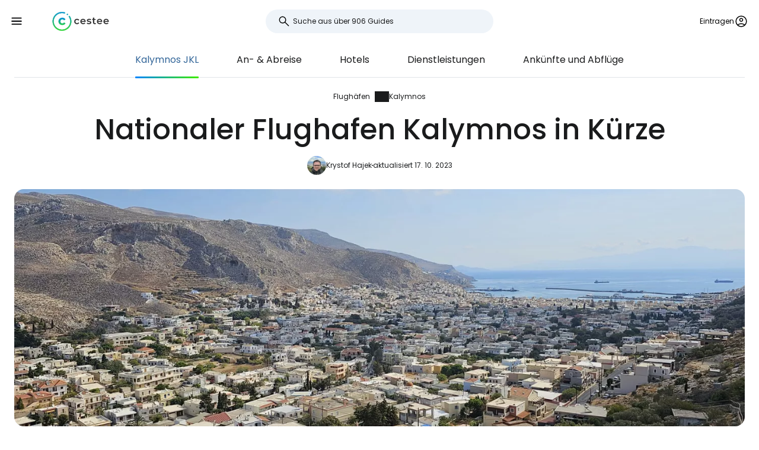

--- FILE ---
content_type: text/html; charset=utf-8
request_url: https://www.cestee.de/flughafen/kalymnos-jkl
body_size: 9360
content:
<!DOCTYPE html>
<html lang="de">
<head>
	<meta charset="utf-8">
	<meta name="viewport" content="width=device-width">

<title>Flughafen Kalymnos (JKL) - Ihr ultimativer Reiseführer</title>
<meta name="description" content="Der ultimative Reiseführer für den Flughafen Kalymnos (JKL). Erfahren Sie alles, was Sie vor Ihrer Reise wissen müssen."/>
	<meta property="og:title" content="Flughafen Kalymnos (JKL) - Ihr ultimativer Reiseführer"/>
	<meta property="og:description" content="Der ultimative Reiseführer für den Flughafen Kalymnos (JKL). Erfahren Sie alles, was Sie vor Ihrer Reise wissen müssen."/>
	<meta property="og:image:url" content="https://www.cestee.de/images/58/61/145861-1200.jpg" />
	<meta property="og:image:width" content="1200" />
	<meta property="og:image:height" content="1599.96" />
	<meta property="og:url" content="https://www.cestee.de/flughafen/kalymnos-jkl"/>
	<meta property="og:type" content="website"/>

	<link rel="icon" href="https://www.cestee.de/favicon.ico" sizes="32x32">
	<link rel="icon" href="https://www.cestee.de/assets/cestee-pictogram.svg" type="image/svg+xml">
	<link rel="apple-touch-icon" href="https://www.cestee.de/assets/cestee-pictogram.png">
<link rel="canonical" href="https://www.cestee.de/flughafen/kalymnos-jkl" />
	<link rel="preload" as="font" type="font/woff2" href="/fonts/poppins-v20-latin-700.woff2" crossorigin />
	<link rel="preload" as="font" type="font/woff2" href="/fonts/poppins-v20-latin-regular.woff2" crossorigin />
	<link rel="stylesheet" href="/dist/main.css?v=276a236f" media="screen">
</head>

<body class="front">
	<noscript><iframe src="https://www.googletagmanager.com/ns.html?id=GTM-TP2FVF97" height="0" width="0" style="display:none;visibility:hidden"></iframe></noscript>
	<div class="flash-container" id="snippet--flashes">
	</div>

<div class="overlay overlay--search">
	<form action="/flughafen/kalymnos-jkl" method="post" id="frm-search-form" class="search search--open">
		<label for="header-search-input" class="search__label overlay-close"><svg class="icon-arrow-back"><use xlink:href="/assets/icons.svg?v=c2beb9be#icon-arrow-back"></use></svg>
</label>
		<div class="autocomplete-form"><input type="text" name="search" class="autocompleteForm__input search__input autocomplete" placeholder="Suche aus über 906 Guides" data-autocomplete-url="/api/v1/search?query=__q__" data-extras="type" id="frm-search-form-search"><input type="hidden" name="search-id"><input type="hidden" name="search-extras" id="frm-search-form-search-hidden"></div>
	<input type="hidden" name="_do" value="search-form-submit"></form>
</div>
	<div class="navbar">
		<div class="navbar__left">
			<button class="navbar__toggle" role="button" aria-expanded="false" aria-controls="menu">
				<svg class="nav__menu-icon" xmlns="http://www.w3.org/2000/svg" width="50" height="50" viewBox="0 0 50 50">
					<title>Menü umschalten</title>
					<g>
						<line class="nav__menu-icon__bar" x1="13" y1="16.5" x2="37" y2="16.5"></line>
						<line class="nav__menu-icon__bar" x1="13" y1="24.5" x2="37" y2="24.5"></line>
						<line class="nav__menu-icon__bar" x1="13" y1="24.5" x2="37" y2="24.5"></line>
						<line class="nav__menu-icon__bar" x1="13" y1="32.5" x2="37" y2="32.5"></line>
						<circle class="nav__menu-icon__circle" r="23" cx="25" cy="25"></circle>
					</g>
				</svg>
			</button>
			<a href="/" class="navbar__logo" aria-label="Cestee home page">
				<img fetchpriority="high" src="/assets/cestee-logo-new.svg" alt="Cestee logo">
			</a>
		</div>

		<div class="navbar__search">
<div class="search search--placeholder">
	<label class="search__label"><svg class="icon-search"><use xlink:href="/assets/icons.svg?v=c2beb9be#icon-search"></use></svg>
</label>
	<input type="text" class="search__input" placeholder="Suche aus über 906 Guides">
	<span class="search__shortcut"></span>
</div>		</div>

		<div id="snippet--navbarRight" class="navbar__right">

			<button class="header__account" onclick="document.querySelector('.overlay--sign').classList.add('overlay--show')">
				<span>Eintragen</span>
<svg class="icon-account"><use xlink:href="/assets/icons.svg?v=c2beb9be#icon-account"></use></svg>
			</button>

		</div>

		<nav id="nav" class="navbar__nav nav nav--open">
			<div class="nav__inner">
				<div class="nav__section">
					<ul class="nav__list">
						<li class="nav__item">
							<a href="/reiseziele" class="nav__link">
<svg class="icon-map"><use xlink:href="/assets/icons.svg?v=c2beb9be#icon-map"></use></svg>
								<span>Reiseziele</span>
							</a>
						</li>
						<li class="nav__item">
							<a href="/flughafen" class="nav__link nav__link--active">
<svg class="icon-flight_land"><use xlink:href="/assets/icons.svg?v=c2beb9be#icon-flight_land"></use></svg>
								<span>Flughäfen</span>
							</a>
						</li>
						<li class="nav__item">
							<a href="/fluggesellschaften" class="nav__link">
<svg class="icon-airline"><use xlink:href="/assets/icons.svg?v=c2beb9be#icon-airline"></use></svg>
								<span>Fluggesellschaften</span>
							</a>
						</li>
					</ul>
				</div>

				<div class="nav__section">
					<ul class="nav__list">
						<li class="nav__item">
							<a class="nav__link" href="/angebote">
<svg class="icon-airplane-ticket"><use xlink:href="/assets/icons.svg?v=c2beb9be#icon-airplane-ticket"></use></svg>
								<span>Deals</span>
							</a>
						</li>
					</ul>
				</div>

				<div class="nav__section">
					<ul class="nav__list">
						<li class="nav__item">
							<a href="/blog" class="nav__link">
<svg class="icon-book"><use xlink:href="/assets/icons.svg?v=c2beb9be#icon-book"></use></svg>
								<span>Blog</span>
							</a>
						</li>
						<li class="nav__item">
							<a href="/bewertungen" class="nav__link">
<svg class="icon-reviews"><use xlink:href="/assets/icons.svg?v=c2beb9be#icon-reviews"></use></svg>
								<span>Bewertungen</span>
							</a>
						</li>
					</ul>
				</div>
			</div>
		</nav>
	</div>


	<div id="snippet--content" class="content">
<nav class="more-nav">
	<div class="more-nav__inner">
		<div role="button" class="more-nav__close"><span>Schließen Sie</span>
<svg class="icon-close"><use xlink:href="/assets/icons.svg?v=c2beb9be#icon-close"></use></svg>
		</div>

		<ul class="more-nav__list more-nav__list--primary">
			<li class="more-nav__item more-nav__item--active">
				<a href="/flughafen/kalymnos-jkl" class="more-nav__link">Kalymnos  JKL</a>
			</li>
				<li class="more-nav__item">
					<a href="/flughafen/kalymnos-jkl/anreise" class="more-nav__link">An- &amp; Abreise</a>
				</li>
				<li class="more-nav__item">
					<a href="/flughafen/kalymnos-jkl/hotels" class="more-nav__link">Hotels</a>
				</li>
				<li class="more-nav__item">
					<a href="/flughafen/kalymnos-jkl/dienstleistungen" class="more-nav__link">Dienstleistungen</a>
				</li>
				<li class="more-nav__item">
					<a href="/flughafen/kalymnos-jkl/ankuenfte-und-abfluege" class="more-nav__link">Ankünfte und Abflüge</a>
				</li>

			<li class="more-nav__item more-nav__item--more">
				<button class="more-nav__link">
<svg class="icon-more_vert"><use xlink:href="/assets/icons.svg?v=c2beb9be#icon-more_vert"></use></svg>
					<span>Mehr</span></button>
			</li>
		</ul>
		<ul class="more-nav__list more-nav__list--secondary">
		</ul>
	</div>
</nav>

<script>
	function initSubNav (navElement) {
		const listPrimary = navElement.querySelector('[class*=__list--primary]');
		const listSecondary = navElement.querySelector('[class*=__list--secondary]');
		const listItems = listPrimary.querySelectorAll('[class*=__item]:not([class*=__item--more])');
		const moreBtn = listPrimary.querySelector('[class*=__item--more]');
		const closeBtn = navElement.querySelector('[class*=__close]');

		navElement.classList.add('--jsfied');

		const doAdapt = () => {
			moreBtn.classList.remove('--hidden');
			listItems.forEach((item) => {
				item.classList.remove('--hidden');
				listSecondary.innerHTML = '';
			});

			let stopWidth = moreBtn.offsetWidth;
			moreBtn.classList.add('--hidden');
			const listWidth = listPrimary.offsetWidth;
			listItems.forEach((item) => {
				if (listWidth >= stopWidth + item.offsetWidth) {
					stopWidth += item.offsetWidth;
				} else {
					listSecondary.insertAdjacentElement('beforeend', item.cloneNode(true));
					item.classList.add('--hidden');
					moreBtn.classList.remove('--hidden');
				}
			});
		};

		moreBtn.addEventListener('click', (e) => {
			e.preventDefault();
			navElement.classList.toggle('--open');
			moreBtn.setAttribute('aria-expanded', listPrimary.classList.contains('--open'));
		});

		closeBtn.addEventListener('click', () => {
			navElement.classList.toggle('--open');
		});

		doAdapt();
		window.addEventListener('resize', doAdapt);
	}

	initSubNav(document.querySelector('.more-nav'));

</script>
	<div class="header">
		<div class="container">
<ol class="breadcrumbs">
		<li>
				<a href="https://www.cestee.de/flughafen">
					Flughäfen
				</a>
		</li>
		<li>
				<a href="https://www.cestee.de/flughafen/kalymnos-jkl">
					Kalymnos
				</a>
		</li>
</ol>
			<h1>Nationaler Flughafen Kalymnos in Kürze</h1>

			<div class="post-meta">
				<div class="post-meta__image">
<div class="img-container"> <picture> <source type="image/webp" srcset=" /images/41/75/114175-80w.webp 80w, /images/41/75/114175-160w.webp 160w, /images/41/75/114175-240w.webp 240w, /images/41/75/114175-320w.webp 320w " sizes=" 48px " > <img loading="lazy" src="/images/41/75/114175-920w.webp" alt="" width="100%" height="100%" srcset=" /images/41/75/114175-80w.webp 80w, /images/41/75/114175-160w.webp 160w, /images/41/75/114175-240w.webp 240w, /images/41/75/114175-320w.webp 320w " sizes="48px" > </picture> </div>				</div>
				<div class="post-meta__content meta">
					<a class="meta" href="/uber-uns#krystof">Krystof Hajek</a>
					<span class="meta">aktualisiert 17. 10. 2023</span>
				</div>
			</div>

			<div class="header__image">
<div class="img-container"> <picture> <source type="image/webp" srcset=" /images/58/61/145861-240w.webp 240w, /images/58/61/145861-320w.webp 320w, /images/58/61/145861-560w.webp 560w, /images/58/61/145861-840w.webp 840w, /images/58/61/145861-920w.webp 920w, /images/58/61/145861-1440w.webp 1440w, /images/58/61/145861-1840w.webp 1840w, /images/58/61/145861-2160w.webp 2160w, /images/58/61/145861-2560w.webp 2560w " sizes=" auto " > <img loading="eager" src="/images/58/61/145861-920w.webp" alt="View from Chrysocheria Castle" width="100%" height="100%" srcset=" /images/58/61/145861-240w.webp 240w, /images/58/61/145861-320w.webp 320w, /images/58/61/145861-560w.webp 560w, /images/58/61/145861-840w.webp 840w, /images/58/61/145861-920w.webp 920w, /images/58/61/145861-1440w.webp 1440w, /images/58/61/145861-1840w.webp 1840w, /images/58/61/145861-2160w.webp 2160w, /images/58/61/145861-2560w.webp 2560w " sizes="auto" > </picture> </div>			</div>
		</div>
	</div>

	<div class="container container--aside mb-xs">
		<aside class="container__aside with-submenu">
			<div class="info-panel mb-sm">
				<div class="info-panel__header">
					<div class="info-panel__image">
						<img loading="lazy" src="/assets/flags/1x1/gr.svg" alt="">
					</div>
					<div>
						<div class="info-panel__title">
							Nationaler Flughafen Kalymnos
						</div>
						<div class="info-panel__subtitle">
						</div>
					</div>
				</div>
				<div class="info-panel__content">
					<table>
						<tr>
							<th>IATA-Code</th>
							<td>JKL</td>
						</tr>
						<tr>
							<th>ICAO-Code</th>
							<td>LGKY</td>
						</tr>
						<tr>
							<th>Ortszeit</th>
							<td>
									17:36 <span>(UTC +2.0)</span>
							</td>
						</tr>
						<tr>
							<th>Aktuelles Wetter</th>
							<td>-- °C</td>
						</tr>
						<tr>
							<th>Stadt</th>
							<td>Kalymnos</td>
						</tr>
						<tr>
							<th>Land</th>
							<td><a href="/reiseziele/griechenland">Griechenland</a></td>
						</tr>
					</table>
				</div>
			</div>

<div class="plug-container plug-container--sticky">
	<script async src="https://pagead2.googlesyndication.com/pagead/js/adsbygoogle.js?client=ca-pub-1580156987835548" crossorigin="anonymous"></script>

	<ins class="adsbygoogle"
		style="display:block"
		data-ad-client="ca-pub-1580156987835548"
		data-ad-slot="9883549321"
		data-ad-format="vertical"
		data-full-width-responsive="true"></ins>
	<script>
		(adsbygoogle = window.adsbygoogle || []).push({});
	</script>
</div>
		</aside>

		<main class="container__main">
			<div class="mb-sm">
				<p>Ein kleiner Flughafen auf der griechischen Insel Kalymnos, der auf einer steilen Böschung hoch in den Felsen gebaut wurde, zieht die Aufmerksamkeit der Flugbegeisterten auf sich. Beim Starten und Landen bietet sich ein spektakulärer Blick auf die umliegende dramatische Landschaft.</p>

<p><a href="https://www.booking.com/city/gr/kalymnos.cs.html?aid=2397602;label=letiste-jkl" class="button" target="blank"><span><span>Ansicht Kalymnos Hotels</span></span></a></p>

<p>Gleichzeitig dient der Flughafen zusammen mit dem Hafen als Hauptzugangspunkt und bietet eine schnelle Möglichkeit, das Festland zu erreichen. Der Flughafen ist seit 2006 in Betrieb. Bis dahin war es nur möglich, Kalymnos mit dem Schiff zu erreichen.</p>

<p>Tickets nach Kalymnos können derzeit nur über die Website <a href="http://go.linkwi.se/z/73-2/CD16047/?lnkurl=https%3A%2F%2Fen.aegeanair.com%2F" target="_blank"><strong>aegeanair.com</strong></a> erworben werden, wobei die Tochtergesellschaft Olympic Air täglich einen Flug von Athen aus durchführt. In der Sommersaison wird die Verbindung auf 2 Flüge pro Tag und mehrere Flüge pro Woche zu den nahe gelegenen Inseln Rhodos, Astypalaia oder Kos erweitert.</p>

<p>Das Terminal ist so groß wie ein kleines Familienhaus. Kommen Sie einfach 40 Minuten vor Abflug am Flughafen an.</p>

<p><div class="contgal contgal--3 image-gallery"><div class="contgal__item"><a class="gallery-item" href="/images/57/70/145770-2560.jpeg" data-at-80="/images/57/70/145770-80.jpeg" data-at-160="/images/57/70/145770-160.jpeg" data-at-240="/images/57/70/145770-240.jpeg" data-at-280="/images/57/70/145770-280.jpeg" data-at-320="/images/57/70/145770-320.jpeg" data-at-560="/images/57/70/145770-560.jpeg" data-at-840="/images/57/70/145770-840.jpeg" data-at-920="/images/57/70/145770-920.jpeg" data-at-1200="/images/57/70/145770-1200.jpeg" data-at-1440="/images/57/70/145770-1440.jpeg" data-at-1840="/images/57/70/145770-1840.jpeg" data-at-2160="/images/57/70/145770-2160.jpeg" data-at-2560="/images/57/70/145770-2560.jpeg" > <div class="img-container"> <picture> <source type="image/webp" srcset=" /images/57/70/145770-240w.webp 240w, /images/57/70/145770-320w.webp 320w, /images/57/70/145770-560w.webp 560w, /images/57/70/145770-840w.webp 840w, /images/57/70/145770-920w.webp 920w, /images/57/70/145770-1440w.webp 1440w, /images/57/70/145770-1840w.webp 1840w, /images/57/70/145770-2160w.webp 2160w, /images/57/70/145770-2560w.webp 2560w " sizes=" (min-width: 1200px) 800px , calc(100% - 2.5rem) " > <img loading="lazy" src="/images/57/70/145770-920w.webp" alt="Airport Kalymnos" width="100%" height="100%" srcset=" /images/57/70/145770-240w.webp 240w, /images/57/70/145770-320w.webp 320w, /images/57/70/145770-560w.webp 560w, /images/57/70/145770-840w.webp 840w, /images/57/70/145770-920w.webp 920w, /images/57/70/145770-1440w.webp 1440w, /images/57/70/145770-1840w.webp 1840w, /images/57/70/145770-2160w.webp 2160w, /images/57/70/145770-2560w.webp 2560w " sizes="(min-width: 1200px) 800px, calc(100% - 2.5rem)" > </picture> </div> </a> <span>Airport Kalymnos</span></div><div class="contgal__item"><a class="gallery-item" href="/images/57/71/145771-2560.jpeg" data-at-80="/images/57/71/145771-80.jpeg" data-at-160="/images/57/71/145771-160.jpeg" data-at-240="/images/57/71/145771-240.jpeg" data-at-280="/images/57/71/145771-280.jpeg" data-at-320="/images/57/71/145771-320.jpeg" data-at-560="/images/57/71/145771-560.jpeg" data-at-840="/images/57/71/145771-840.jpeg" data-at-920="/images/57/71/145771-920.jpeg" data-at-1200="/images/57/71/145771-1200.jpeg" data-at-1440="/images/57/71/145771-1440.jpeg" data-at-1840="/images/57/71/145771-1840.jpeg" data-at-2160="/images/57/71/145771-2160.jpeg" data-at-2560="/images/57/71/145771-2560.jpeg" > <div class="img-container"> <picture> <source type="image/webp" srcset=" /images/57/71/145771-240w.webp 240w, /images/57/71/145771-320w.webp 320w, /images/57/71/145771-560w.webp 560w, /images/57/71/145771-840w.webp 840w, /images/57/71/145771-920w.webp 920w, /images/57/71/145771-1440w.webp 1440w, /images/57/71/145771-1840w.webp 1840w, /images/57/71/145771-2160w.webp 2160w, /images/57/71/145771-2560w.webp 2560w " sizes=" (min-width: 1200px) 800px , calc(100% - 2.5rem) " > <img loading="lazy" src="/images/57/71/145771-920w.webp" alt="Check-in hall, Kalymnos airport" width="100%" height="100%" srcset=" /images/57/71/145771-240w.webp 240w, /images/57/71/145771-320w.webp 320w, /images/57/71/145771-560w.webp 560w, /images/57/71/145771-840w.webp 840w, /images/57/71/145771-920w.webp 920w, /images/57/71/145771-1440w.webp 1440w, /images/57/71/145771-1840w.webp 1840w, /images/57/71/145771-2160w.webp 2160w, /images/57/71/145771-2560w.webp 2560w " sizes="(min-width: 1200px) 800px, calc(100% - 2.5rem)" > </picture> </div> </a> <span>Check-in hall, Kalymnos airport</span></div><div class="contgal__item"><a class="gallery-item" href="/images/57/69/145769-2560.jpeg" data-at-80="/images/57/69/145769-80.jpeg" data-at-160="/images/57/69/145769-160.jpeg" data-at-240="/images/57/69/145769-240.jpeg" data-at-280="/images/57/69/145769-280.jpeg" data-at-320="/images/57/69/145769-320.jpeg" data-at-560="/images/57/69/145769-560.jpeg" data-at-840="/images/57/69/145769-840.jpeg" data-at-920="/images/57/69/145769-920.jpeg" data-at-1200="/images/57/69/145769-1200.jpeg" data-at-1440="/images/57/69/145769-1440.jpeg" data-at-1840="/images/57/69/145769-1840.jpeg" data-at-2160="/images/57/69/145769-2160.jpeg" data-at-2560="/images/57/69/145769-2560.jpeg" > <div class="img-container"> <picture> <source type="image/webp" srcset=" /images/57/69/145769-240w.webp 240w, /images/57/69/145769-320w.webp 320w, /images/57/69/145769-560w.webp 560w, /images/57/69/145769-840w.webp 840w, /images/57/69/145769-920w.webp 920w, /images/57/69/145769-1440w.webp 1440w, /images/57/69/145769-1840w.webp 1840w, /images/57/69/145769-2160w.webp 2160w, /images/57/69/145769-2560w.webp 2560w " sizes=" (min-width: 1200px) 800px , calc(100% - 2.5rem) " > <img loading="lazy" src="/images/57/69/145769-920w.webp" alt="Kalymnos JKL" width="100%" height="100%" srcset=" /images/57/69/145769-240w.webp 240w, /images/57/69/145769-320w.webp 320w, /images/57/69/145769-560w.webp 560w, /images/57/69/145769-840w.webp 840w, /images/57/69/145769-920w.webp 920w, /images/57/69/145769-1440w.webp 1440w, /images/57/69/145769-1840w.webp 1840w, /images/57/69/145769-2160w.webp 2160w, /images/57/69/145769-2560w.webp 2560w " sizes="(min-width: 1200px) 800px, calc(100% - 2.5rem)" > </picture> </div> </a> <span>Kalymnos JKL</span></div></div></p>

			</div>

			<div class="mb-xs" data-outline-content>
					<h2>Weitere Tipps für Reisen vom Flughafen Kalymnos</h2>
					<p>Ob Sie am Flughafen Kalymnos ankommen oder von dort abfliegen, lesen Sie unsere praktischen Tipps und Empfehlungen:</p>
					<ul class="mb-sm">
							<li>
								<a href="/flughafen/kalymnos-jkl/anreise">
									An- &amp; Abreise zum und vom Flughafen Kalymnos
								</a>
							</li>
							<li>
								<a href="/flughafen/kalymnos-jkl/hotels">
									Hotels in der Nähe vom Flughafen Kalymnos
								</a>
							</li>
							<li>
								<a href="/flughafen/kalymnos-jkl/dienstleistungen">
									Dienstleistungen am Flughafen Kalymnos
								</a>
							</li>
							<li>
								<a href="/flughafen/kalymnos-jkl/ankuenfte-und-abfluege">
									Ankünfte und Abflüge am Flughafen Kalymnos
								</a>
							</li>
					</ul>
			</div>
		</main>
	</div>

<div class="container">
	<div class="under-the-line">
		<i>Dieser Artikel kann Affiliate-Links enthalten, an denen unser Redaktionsteam möglicherweise Provisionen verdient, wenn Sie auf den Link klicken. Siehe unsere Seite <a href="/werberichtlinien">zur Werbepolitik</a>.</i>
	</div>
</div>
	<div class="container container--aside">
		<div class="container__aside with-submenu">
<div class="plug-container plug-container--sticky">
	<script async src="https://pagead2.googlesyndication.com/pagead/js/adsbygoogle.js?client=ca-pub-1580156987835548" crossorigin="anonymous"></script>

	<ins class="adsbygoogle"
		style="display:block"
		data-ad-client="ca-pub-1580156987835548"
		data-ad-slot="9883549321"
		data-ad-format="vertical"
		data-full-width-responsive="true"></ins>
	<script>
		(adsbygoogle = window.adsbygoogle || []).push({});
	</script>
</div>
		</div>

		<div class="container__main">
			<div id="snippet--comments">
<div id="snippet-comments-commentsDefault">
	<div class="container__main" id="Kommentare">
		<h2 class="mt-0">Gibt es noch Fragen?</h2>
		<p class="mb-xs">Wenn Sie Fragen oder Kommentare zu diesem Artikel haben...</p>

			<button role="button" class="comment-placeholder mb-sm" onclick="document.querySelector('.overlay--sign').classList.add('overlay--show')">
				<div class="avatar comment-placeholder__img">
					<img src="/assets/cestee-pictogram.svg" alt="">
				</div>
				<div class="comment-placeholder__input">
					Einen Kommentar hinzufügen...
				</div>
			</button>

		<h3 class="mb-xs mt-0">0 Kommentare</h3>
		<div>
		</div>
	</div>
</div>			</div>
		</div>
	</div>

<div class="container">
	<div class="related-topics">
		<h2>Verwandte Themen</h2>
		<ul class="row link-list">
			<li class="col-xs-12 col-sm-3 link-list__item">
				<a href="/flughafen/kalymnos-jkl" class="link-list__link">Kalymnos JKL</a>
			</li>
			<li class="col-xs-12 col-sm-3 link-list__item">
				<a href="/flughafen/kalymnos-jkl/anreise" class="link-list__link">An- &amp; Abreise</a>
			</li>
			<li class="col-xs-12 col-sm-3 link-list__item">
				<a href="/flughafen/kalymnos-jkl/hotels" class="link-list__link">Hotels</a>
			</li>
			<li class="col-xs-12 col-sm-3 link-list__item">
				<a href="/flughafen/kalymnos-jkl/dienstleistungen" class="link-list__link">Dienstleistungen</a>
			</li>
			<li class="col-xs-12 col-sm-3 link-list__item">
				<a href="/flughafen/kalymnos-jkl/ankuenfte-und-abfluege" class="link-list__link">Ankünfte und Abflüge</a>
			</li>
		</ul>
	</div>
</div>	</div>

	<footer class="footer">
		<div class="footer__round"></div>
		<div class="container footer__container">
			<div class="footer__main">
				<div class="row">
					<div class="col-xs-12 col-md-9 mb-xs">
						<h2>Aktuelle Leitfäden</h2>
						<ul class="row link-list">
							<li class="col-xs-12 col-sm-4 link-list__item">
									<a href="/fluggesellschaften/air-baltic" class="link-list__link">airBaltic</a>
							</li>
							<li class="col-xs-12 col-sm-4 link-list__item">
									<a href="/flughafen/wien-vie" class="link-list__link">Wien VIE</a>
							</li>
							<li class="col-xs-12 col-sm-4 link-list__item">
									<a href="/fluggesellschaften/ryanair" class="link-list__link">Ryanair</a>
							</li>
							<li class="col-xs-12 col-sm-4 link-list__item">
									<a href="/flughafen/london-stansted-stn" class="link-list__link">London Stansted STN</a>
							</li>
							<li class="col-xs-12 col-sm-4 link-list__item">
									<a href="/reiseziele/italien/sardinien" class="link-list__link">Sardinien</a>
							</li>
							<li class="col-xs-12 col-sm-4 link-list__item">
									<a href="/flughafen/mailand-bergamo-bgy" class="link-list__link">Mailand Bergamo BGY</a>
							</li>
							<li class="col-xs-12 col-sm-4 link-list__item">
									<a href="/fluggesellschaften/travel-service" class="link-list__link">Travel Service</a>
							</li>
							<li class="col-xs-12 col-sm-4 link-list__item">
									<a href="/fluggesellschaften/wizz-air" class="link-list__link">Wizz Air</a>
							</li>
							<li class="col-xs-12 col-sm-4 link-list__item">
									<a href="/flughafen/rom-fiumicino-fco" class="link-list__link">Rom Fiumicino FCO</a>
							</li>
							<li class="col-xs-12 col-sm-4 link-list__item">
									<a href="/flughafen/paris-charles-de-gaulle-cdg" class="link-list__link">Paris Charles de Gaulle CDG</a>
							</li>
							<li class="col-xs-12 col-sm-4 link-list__item">
									<a href="/reiseziele/island" class="link-list__link">Island</a>
							</li>
							<li class="col-xs-12 col-sm-4 link-list__item">
									<a href="/reiseziele/portugal/madeira" class="link-list__link">Madeira</a>
							</li>
							<li class="col-xs-12 col-sm-4 link-list__item">
									<a href="/reiseziele/malta" class="link-list__link">Malta</a>
							</li>
							<li class="col-xs-12 col-sm-4 link-list__item">
									<a href="/reiseziele/italien/venedig" class="link-list__link">Venedig</a>
							</li>
							<li class="col-xs-12 col-sm-4 link-list__item">
									<a href="/fluggesellschaften/easyjet" class="link-list__link">easyJet</a>
							</li>
							<li class="col-xs-12 col-sm-4 link-list__item">
									<a href="/flughafen/rom-ciampino-cia" class="link-list__link">Rom Ciampino CIA</a>
							</li>
							<li class="col-xs-12 col-sm-4 link-list__item">
									<a href="/fluggesellschaften/ukraine-international-airlines" class="link-list__link">Ukraine International Airlines</a>
							</li>
							<li class="col-xs-12 col-sm-4 link-list__item">
									<a href="/reiseziele/albanien" class="link-list__link">Albanien</a>
							</li>
							<li class="col-xs-12 col-sm-4 link-list__item">
									<a href="/reiseziele/zypern" class="link-list__link">Zypern</a>
							</li>
							<li class="col-xs-12 col-sm-4 link-list__item">
									<a href="/reiseziele/spanien/mallorca" class="link-list__link">Mallorca</a>
							</li>
							<li class="col-xs-12 col-sm-4 link-list__item">
									<a href="/fluggesellschaften/turkish-airlines" class="link-list__link">Turkish Airlines</a>
							</li>
						</ul>
					</div>

					<div class="col-xs-12 col-md-3 mb-xs">
						<h2>Cestee</h2>
						<ul class="row link-list">
							<li class="col-xs-12 link-list__item">
								<a href="/uber-uns" class="link-list__link">Über uns</a>
							</li>
							<li class="col-xs-12 link-list__item">
								<a href="/verbindung" class="link-list__link">Kontakt</a>
							</li>
						</ul>
					</div>
				</div>
			</div>
			<div class="footer__bottom">
				<div class="footer__copy">
					<span>© 2025 Cestee.de</span>

					<ul class="meta">
						<li><a href="/nutzungsbedingungen">Bedingungen</a></li>
						<li><a href="/datenschutzrichtlinie">Datenschutz</a></li>
						<li><a href="/werberichtlinien">Werbung</a></li>
					</ul>
				</div>

				<div class="footer__motto">
					<span class="footer__icon c-red"><svg class="icon-favorite"><use xlink:href="/assets/icons.svg?v=c2beb9be#icon-favorite"></use></svg>
</span>
					<span>Aus Liebe zum Reisen</span>
				</div>

				<div class="footer__dropdown">
					<div class="dropdown" style="width: 165px">
						<button class="dropdown__item dropdown__item--selected">
							<img loading="lazy" src="/assets/flags/1x1/de.svg" alt="Flag">
							<span>cestee.de</span>
<svg class="icon-expand_more"><use xlink:href="/assets/icons.svg?v=c2beb9be#icon-expand_more"></use></svg>
						</button>
						<div class="dropdown__toggle">
							<div class="dropdown__items">
								<a href="https://www.cestee.com" type="button" class="dropdown__item">
									<img loading="lazy" src="/assets/flags/1x1/gb.svg" alt="Flag GB">
									<span>cestee.com</span>
								</a>
								<a href="https://www.cestee.sk" type="button" class="dropdown__item">
									<img loading="lazy" src="/assets/flags/1x1/sk.svg" alt="Flag SK">
									<span>cestee.sk</span>
								</a>
								<a href="https://www.cestee.pl" type="button" class="dropdown__item">
									<img loading="lazy" src="/assets/flags/1x1/pl.svg" alt="Flag PL">
									<span>cestee.pl</span>
								</a>
								<a href="https://www.cestee.es" type="button" class="dropdown__item">
									<img loading="lazy" src="/assets/flags/1x1/es.svg" alt="Flag ES">
									<span>cestee.es</span>
								</a>
								<a href="https://www.cestee.gr" type="button" class="dropdown__item">
									<img loading="lazy" src="/assets/flags/1x1/gr.svg" alt="Flag GR">
									<span>cestee.gr</span>
								</a>
								<a href="https://www.cestee.fr" type="button" class="dropdown__item">
									<img loading="lazy" src="/assets/flags/1x1/fr.svg" alt="Flag FR">
									<span>cestee.fr</span>
								</a>
								<a href="https://www.cestee.it" type="button" class="dropdown__item">
									<img loading="lazy" src="/assets/flags/1x1/it.svg" alt="Flag IT">
									<span>cestee.it</span>
								</a>
								<a href="https://www.cestee.pt" type="button" class="dropdown__item">
									<img loading="lazy" src="/assets/flags/1x1/pt.svg" alt="Flag PT">
									<span>cestee.pt</span>
								</a>
								<a href="https://www.cestee.dk" type="button" class="dropdown__item">
									<img loading="lazy" src="/assets/flags/1x1/dk.svg" alt="Flag DK">
									<span>cestee.dk</span>
								</a>
								<a href="https://www.cestee.ee" type="button" class="dropdown__item">
									<img loading="lazy" src="/assets/flags/1x1/ee.svg" alt="Flag EE">
									<span>cestee.ee</span>
								</a>
								<a href="https://www.cestee.hu" type="button" class="dropdown__item">
									<img loading="lazy" src="/assets/flags/1x1/hu.svg" alt="Flag HU">
									<span>cestee.hu</span>
								</a>
								<a href="https://www.cestee.bg" type="button" class="dropdown__item">
									<img loading="lazy" src="/assets/flags/1x1/bg.svg" alt="Flag BG">
									<span>cestee.bg</span>
								</a>
								<a href="https://www.cestee.com.ua" type="button" class="dropdown__item">
									<img loading="lazy" src="/assets/flags/1x1/ua.svg" alt="Flag UA">
									<span>cestee.com.ua</span>
								</a>
								<a href="https://www.cestee.id" type="button" class="dropdown__item">
									<img loading="lazy" src="/assets/flags/1x1/id.svg" alt="Flag ID">
									<span>cestee.id</span>
								</a>
								<a href="https://www.cestee.ro" type="button" class="dropdown__item">
									<img loading="lazy" src="/assets/flags/1x1/ro.svg" alt="Flag RO">
									<span>cestee.ro</span>
								</a>
								<a href="https://www.cestee.lt" type="button" class="dropdown__item">
									<img loading="lazy" src="/assets/flags/1x1/lt.svg" alt="Flag LT">
									<span>cestee.lt</span>
								</a>
								<a href="https://www.cestee.se" type="button" class="dropdown__item">
									<img loading="lazy" src="/assets/flags/1x1/se.svg" alt="Flag SE">
									<span>cestee.se</span>
								</a>
								<a href="https://www.cestee.no" type="button" class="dropdown__item">
									<img loading="lazy" src="/assets/flags/1x1/no.svg" alt="Flag NO">
									<span>cestee.no</span>
								</a>
								<a href="http://cestee.cz" type="button" class="dropdown__item">
									<img loading="lazy" src="/assets/flags/1x1/cz.svg" alt="Flag CZ">
									<span>cestee.cz</span>
								</a>
							</div>
						</div>
					</div>
				</div>
			</div>
		</div>
	</footer>

	<div id="snippet--signOverlay" class="overlay overlay--sign overlay">
		<div class="overlay__inner">
			<button class="overlay__close overlay-close"><svg class="icon-close"><use xlink:href="/assets/icons.svg?v=c2beb9be#icon-close"></use></svg>
</button>
<div class="container container--image">
	<div class="container__aside">
		<div class="p-relative" style="position: relative">
			<div class="img-container b-radius-lg">
				<div class="img-container"> <picture> <source type="image/webp" srcset=" /assets/header/sign-760w.webp 760w, /assets/header/sign-920w.webp 920w, /assets/header/sign-1200w.webp 1200w, /assets/header/sign-1600w.webp 1600w, /assets/header/sign-1920w.webp 1920w " sizes=" (min-width: 1300px) 1200px , 50vw " > <img loading="lazy" src="/assets/header/sign-920w.webp" alt="" width="100%" height="100%" srcset=" /assets/header/sign-760w.webp 760w, /assets/header/sign-920w.webp 920w, /assets/header/sign-1200w.webp 1200w, /assets/header/sign-1600w.webp 1600w, /assets/header/sign-1920w.webp 1920w " sizes="(min-width: 1300px) 1200px, 50vw" > </picture> </div>
			</div>
		</div>
	</div>
	<div class="container__main">
		<h1>Anmeldung bei Cestee</h1>
		<p class="header__motto">... die weltweite Reise-Community</p>

		<div class="mb-xs step__item--active">

			<button onclick="openOAuthPopup(&quot;https://www.cestee.de/oauth/sign?provider=google&quot;)" role="button" class="button button--light button--block mb-xs">
				<svg class="icon-google"><use xlink:href="/assets/icons.svg?v=c2beb9be#icon-google"></use></svg>

				Weiter mit Google
			</button>

			<a onclick="openOAuthPopup(&quot;https://www.cestee.de/oauth/sign?provider=facebook&quot;)" role="button" class="button button--light button--block mb-xs">
				<svg class="icon-facebook"><use xlink:href="/assets/icons.svg?v=c2beb9be#icon-facebook"></use></svg>

				Weiter mit Facebook
			</a>

			<button onclick="testF()" role="button" class="button button--outlined button--block">
				Weiter mit E-Mail
			</button>
		</div>
		<div class="step__item--hidden">
			<div class="mb-xxs"><div id="snippet-sign-signForm-signForm">
	<form action="/flughafen/kalymnos-jkl" method="post" id="frm-sign-signForm-signForm" class="login ajax">

		<label for="frm-sign-signForm-signForm-email">
			<span>E-Mail</span>
		</label>
		<input type="email" name="email" placeholder="Ihre E-Mail eingeben" id="frm-sign-signForm-signForm-email" required data-nette-rules='[{"op":":filled","msg":"Bitte geben Sie Ihre E-Mail ein"},{"op":":email","msg":"Please enter a valid email address."}]'>

		<label for="frm-sign-signForm-signForm-password">
			<span>Passwort</span>
		</label>
		<input type="password" name="password" placeholder="Geben Sie Ihr Passwort ein" id="frm-sign-signForm-signForm-password" required data-nette-rules='[{"op":":filled","msg":"Bitte geben Sie Ihr Passwort ein"}]'>

		<p class="mb-xxs">
			<a class="text-meta inverse-underline" href="/einloggen/forgotten-password">Haben Sie Ihr Passwort vergessen?</a>
		</p>

		<input type="submit" name="_submit" value="Eintragen" class="button red login__button">
	<input type="hidden" name="_do" value="sign-signForm-signForm-submit"></form>
</div></div>
			<p class="mb-xs">
				Haben Sie noch kein Reisekonto? <a href="/einloggen/register">Anmelden</a>
			</p>
		</div>
	</div>

	<script>
		function openOAuthPopup(url) {
			const width = 600;
			const height = 700;
			const left = (screen.width - width) / 2;
			const top = (screen.height - height) / 2;

			const popup = window.open(url, 'OAuthPopup', `width=${ width },height=${ height },top=${ top },left=${ left }`);

			const interval = setInterval(() => {
				if (popup.closed) {
					clearInterval(interval);
					popup.close();
					naja.makeRequest('GET', "/flughafen/kalymnos-jkl?oauth=1");
				}
			}, 500);
		}

		function testF() {
			let active = document.querySelector('.step__item--active');
			let hidden = document.querySelector('.step__item--hidden');

			active.classList.remove('step__item--active');
			active.classList.add('step__item--hidden');

			hidden.classList.remove('step__item--hidden');
			hidden.classList.add('step__item--active');
		}
	</script>

	<style>
		.step__item--hidden {
			display: none;
		}

		.step__item--active {
			display: block;
		}
	</style>
</div>		</div>
	</div>


	<script src="/assets/Naja.min.js"></script>
	<script src="/assets/main-d58e2b57.js" type="module"></script>


	<script>
		(function(w,d,s,l,i){ w[l]=w[l]||[];w[l].push({'gtm.start':
				new Date().getTime(),event:'gtm.js'});var f=d.getElementsByTagName(s)[0],
			j=d.createElement(s),dl=l!='dataLayer'?'&l='+l:'';j.async=true;j.src=
			'https://www.googletagmanager.com/gtm.js?id='+i+dl;f.parentNode.insertBefore(j,f);
		})(window,document,'script','dataLayer', "GTM-TP2FVF97");
	</script>

	<script src="/js/outline.js" defer async></script>

		<script src="/js/airport-weather-info.js"></script>

<script type="application/ld+json">{"@context":"https:\/\/schema.org","@graph":[{"@type":"BreadcrumbList","numberOfItems":2,"itemListElement":[{"@type":"ListItem","item":{"@type":"ItemList","name":"Flughäfen","@id":"https:\/\/www.cestee.de\/flughafen"},"position":1},{"@type":"ListItem","item":{"@type":"ItemList","name":"Kalymnos","@id":"https:\/\/www.cestee.de\/flughafen\/kalymnos-jkl"},"position":2}]},{"@type":"Place","name":"Kalymnos National Airport","geo":{"@type":"GeoCoordinates","latitude":36.9645,"longitude":26.9409},"url":"https:\/\/www.cestee.de\/flughafen\/kalymnos-jkl"},{"@type":"Article","headline":"Kalymnos National Airport","author":{"@type":"Person","name":"Krystof Hajek","url":"https:\/\/www.cestujlevne.com\/cestovatele\/5262"},"publisher":{"@type":"Organization","name":"Cestee","url":"https:\/\/cestee.de","logo":{"@type":"ImageObject","url":"https:\/\/cestee.de\/assets\/cestee-logo-new.svg","width":600,"height":60}},"datePublished":"2023-10-17T11:54:03+00:00","dateModified":"2023-10-17T14:34:38+00:00","image":{"@type":"ImageObject","url":"https:\/\/www.cestee.de\/images\/58\/61\/145861-920.jpg"},"description":"Der ultimative Reiseführer für den Flughafen Kalymnos (JKL). Erfahren Sie alles, was Sie vor Ihrer Reise wissen müssen.","mainEntityOfPage":{"@type":"WebPage","@id":"https:\/\/www.cestee.de\/flughafen\/kalymnos-jkl"},"commentCount":0,"comment":[]}]}</script>
</body>
</html>


--- FILE ---
content_type: text/html; charset=utf-8
request_url: https://www.google.com/recaptcha/api2/aframe
body_size: 270
content:
<!DOCTYPE HTML><html><head><meta http-equiv="content-type" content="text/html; charset=UTF-8"></head><body><script nonce="It5YxhBk4S5OGITOVNQQ5A">/** Anti-fraud and anti-abuse applications only. See google.com/recaptcha */ try{var clients={'sodar':'https://pagead2.googlesyndication.com/pagead/sodar?'};window.addEventListener("message",function(a){try{if(a.source===window.parent){var b=JSON.parse(a.data);var c=clients[b['id']];if(c){var d=document.createElement('img');d.src=c+b['params']+'&rc='+(localStorage.getItem("rc::a")?sessionStorage.getItem("rc::b"):"");window.document.body.appendChild(d);sessionStorage.setItem("rc::e",parseInt(sessionStorage.getItem("rc::e")||0)+1);localStorage.setItem("rc::h",'1762097763772');}}}catch(b){}});window.parent.postMessage("_grecaptcha_ready", "*");}catch(b){}</script></body></html>

--- FILE ---
content_type: application/javascript; charset=utf-8
request_url: https://www.cestee.de/js/outline.js
body_size: 629
content:
// Guide outline
// =============

function initOutlines() {
	let content = document.querySelector('[data-outline-content]');
	let outline = document.querySelector('[data-outline]');

	if (null !== content && null !== outline) {
		let ul = document.createElement('ul');
		let headline = document.createElement('p');
		headline.classList.add('warp__headline');
		headline.innerHTML = '<b>' + outline.getAttribute('data-headline') + '</b>';
		outline.classList.add('warp');
		outline.classList.add('warp--close');
		ul.classList.add('warp__list');
		let hasItems = false;
		let headlines = content.querySelectorAll('h2, h3, h4').forEach(function (item) {
			let encodedUri = encodeURI(item.innerText.replaceAll(' ', '-'));
			let yOffset = -74;
			if (outline.classList.contains('with-submenu')) {
				yOffset = -134;
			}
			let li = document.createElement('li');
			let anchor = document.createElement('a');
			anchor.href = `#${encodedUri}`;
			anchor.classList.add('warp__link');
			anchor.innerHTML = item.innerText;
			anchor.addEventListener('click', (e) => {
				e.preventDefault();
				const y = item.getBoundingClientRect().top + window.pageYOffset + yOffset;
				window.scrollTo({top: y, behavior: 'smooth'});
			});
			li.classList.add('warp__item')
			li.classList.add('warp__item--' + item.nodeName.toLowerCase());
			li.append(anchor);
			item.setAttribute('id', encodedUri);
			item.classList.add('outline-headline');
			ul.append(li);
			hasItems = true;
		});
		if (hasItems) {
			outline.append(headline);
			outline.append(ul);

			headline.addEventListener('click', outlineClicked);
			headline.addEventListener('touch', outlineClicked);
		}
	}
}

function outlineClicked(e) {
	e.currentTarget.parentNode.classList.toggle('warp--close');
}

initOutlines();

--- FILE ---
content_type: application/javascript; charset=utf-8
request_url: https://www.cestee.de/js/airport-weather-info.js
body_size: 535
content:
// Airport weather info
// ====================

function updateAirportWeatherInfo(address) {
	var request = new XMLHttpRequest();
	request.open('GET', address, true);

	request.onload = function () {
		if (this.status >= 200 && this.status < 400) {
			// Success!

			var resp = JSON.parse(this.response);
			document.querySelector('.guide-info__value--weather use').setAttribute('href', '\\assets\\weather.svg' + '#icon-' + resp.icon);
			document.querySelector('.guide-info__value--weather span').innerHTML = Math.round(resp.temperature * 10) / 10 + ' °C';
		} else {
			return FALSE;
		}
	};

	request.onerror = function () {
		return FALSE;
	};

	request.send();
}
